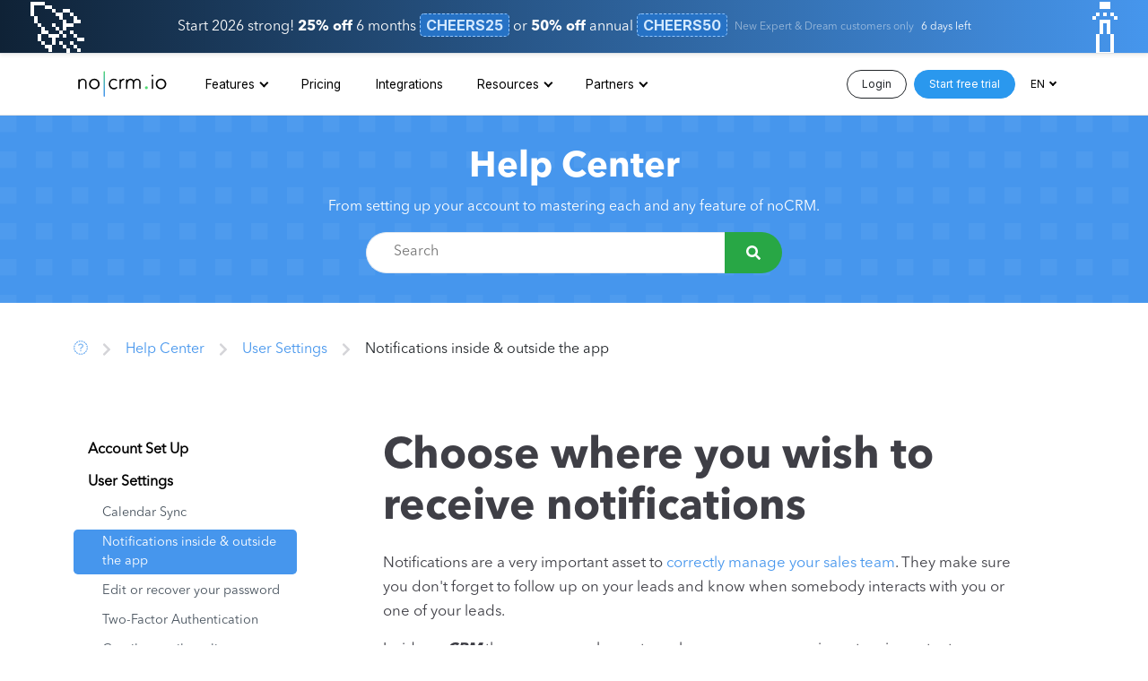

--- FILE ---
content_type: text/html; charset=utf-8
request_url: https://www.nocrm.io/help/emails-notifications-userlevel
body_size: 14832
content:
<!DOCTYPE html>
<html lang="en">
  <head>
    <!-- Google Tag Manager -->
<script>(function(w,d,s,l,i){w[l]=w[l]||[];w[l].push({'gtm.start':
new Date().getTime(),event:'gtm.js'});var f=d.getElementsByTagName(s)[0],
j=d.createElement(s),dl=l!='dataLayer'?'&l='+l:'';j.async=true;j.src=
'https://www.googletagmanager.com/gtm.js?id='+i+dl;f.parentNode.insertBefore(j,f);
})(window,document,'script','dataLayer','GTM-N3F4LPH');</script>
<!-- End Google Tag Manager -->

    <link rel="canonical" href="https://www.nocrm.io/help/emails-notifications-userlevel"></link>

<meta http-equiv="content-type" content="text/html; charset=UTF-8" />
<meta name="viewport" content="width=device-width, initial-scale=1.0">

<title>User Settings · Notifications inside &amp; outside the app</title>
<meta name="description" content="Learn about our Notification Center, how to set up phone, e-mail &amp; browser notifications ">

<link rel="icon" type="image/png" sizes="192x192"  href="https://www.nocrm.io//assets/favicon/android-icon-192x192-d1ad15a3472727d25fbc1b1d298b8375b2e1df84ae7ce08dd530faebc1c3b182.png">
<link rel="icon" type="image/png" sizes="32x32" href="https://www.nocrm.io//assets/favicon/favicon-32x32-fc66b8e2cdf96c234348c40b03e6f00e28aacd658ab2b03c3cf73ed0fdbe9d80.png">
<link rel="icon" type="image/png" sizes="96x96" href="https://www.nocrm.io//assets/favicon/favicon-96x96-6ced7dddb694ab9b772ef36cd6c67de064c9dbf857958cbd207a8a3f11c863b2.png">
<link rel="icon" type="image/png" sizes="16x16" href="https://www.nocrm.io//assets/favicon/favicon-16x16-d5fb22e01a19370277031745744613dc19ef3ae1adbcc2f48fdecf77982365b9.png">
<link rel="manifest" href="https://www.nocrm.io//assets/favicon/manifest-2023f62e376578fede4ef5a66f83d89f6fa77f2a948ceb10c95d91c2fdaf567e.json">
<meta name="msapplication-TileColor" content="#ffffff">
<meta name="msapplication-TileImage" content="https://www.nocrm.io//assets/favicon/ms-icon-144x144-24666a079a299972024d2e331578fe9ecd811998b4e69ce9f4e1f92bfa0d36d2.png">
<meta name="theme-color" content="#ffffff">

<meta name="twitter:card" content="summary_large_image">
<meta name="twitter:site" content="@noCRM">
<meta name="twitter:creator" content="@noCRM">
<meta name="twitter:url" content="https://www.nocrm.io/help/emails-notifications-userlevel">
<meta name="twitter:title" content="User Settings · Notifications inside &amp; outside the app">
<meta name="twitter:description" content="Learn about our Notification Center, how to set up phone, e-mail &amp; browser notifications ">
<meta name="twitter:image" content="https://www.nocrm.io/assets/nocrm-og-1bc3a870991546a1113df4e37a366d5f1453307f9c30bd40b8f2604efcb4884b.jpg">

<meta property="og:title" content="User Settings · Notifications inside &amp; outside the app">
<meta property="og:type" content="website">
<meta property="og:url" content="https://www.nocrm.io/help/emails-notifications-userlevel">
<meta property="og:image" content="https://www.nocrm.io/assets/nocrm-og-1bc3a870991546a1113df4e37a366d5f1453307f9c30bd40b8f2604efcb4884b.jpg">
<meta property="og:site_name" content="Lead Management Software - Simple Sales CRM | noCRM.io">
<meta property="og:description" content="Learn about our Notification Center, how to set up phone, e-mail &amp; browser notifications ">

    <link rel="alternate" hreflang="en" href="https://www.nocrm.io/help/emails-notifications-userlevel"/>
    <link rel="alternate" hreflang="de" href="https://www.nocrm.io/de/help/email-benachrichtigungen-benutzerebene"/>
    <link rel="alternate" hreflang="it" href="https://www.nocrm.io/it/help/notifiche-mail-utente"/>
    <link rel="alternate" hreflang="pt" href="https://www.nocrm.io/pt/help/notificacoes-nivel-usuario"/>
    <link rel="alternate" hreflang="es" href="https://www.nocrm.io/es/help/notificaciones-y-relatorios"/>
    <link rel="alternate" hreflang="fr" href="https://www.nocrm.io/fr/help/notifications-par-mail"/>


    <script type="application/ld+json">
  {
    "@context": "http://schema.org",
    "@type": "WebSite",
    "name": "noCRM",
    "alternateName": "noCRM.io",
    "url": "https://www.nocrm.io/",
    "sameAs" : [
      "https://www.youtube.com/c/YouDontNeedaCRM_video/videos",
      "https://twitter.com/noCRM",
      "https://www.linkedin.com/company/nocrm/"
    ]
  }
</script>
<script type="application/ld+json">
  {
    "@context" : "http://schema.org",
    "@type" : "Organization",
    "name" : "noCRM",
    "alternateName": "noCRM.io",
    "url" : "https://www.nocrm.io",
    "logo": "https://www.nocrm.io//assets/favicon/android-icon-192x192-d1ad15a3472727d25fbc1b1d298b8375b2e1df84ae7ce08dd530faebc1c3b182.png",
    "slogan": "User Settings · Notifications inside &amp; outside the app",
    "sameAs" : [
      "https://www.youtube.com/c/YouDontNeedaCRM_video/videos",
      "https://twitter.com/noCRM",
      "https://www.linkedin.com/company/nocrm/"
    ]
  }
</script>
<script type="application/ld+json">
  {
    "@context" : "http://schema.org",
    "@type": "WebApplication",
    "applicationCategory": "Lead Management",
    "name": "noCRM",
    "description": "Learn about our Notification Center, how to set up phone, e-mail &amp; browser notifications ",
    "url": "https://www.nocrm.io/",
    "browserRequirements": "Requires JavaScript. Requires HTML5.",
    "softwareVersion": "2.0.0",
    "softwareHelp": {
      "@type": "CreativeWork",
      "url": "https://www.nocrm.io/help"
    },
    "operatingSystem": "All",
    "aggregateRating": {
      "@type": "AggregateRating",
      "ratingValue": "4.6",
      "bestRating": "5",
      "worstRating": "1",
      "ratingCount": "575"
    }
  }
</script>


      
      
      <script type="application/ld+json">{"@context":"https://schema.org","@type":"BreadcrumbList","itemListElement":[{"@type":"ListItem","position":1,"name":"noCRM","item":"https:/www.nocrm.io/"},{"@type":"ListItem","position":2,"name":"Help Center","item":"https://www.nocrm.io/help"},{"@type":"ListItem","position":3,"name":"User Settings","item":"https://www.nocrm.io/help/user-settings"},{"@type":"ListItem","position":4,"name":"Notifications inside \u0026 outside the app"}]}</script>

    <link href="https://cdn.jsdelivr.net/npm/bootstrap@5.0.0-beta1/dist/css/bootstrap.min.css" rel="stylesheet" integrity="sha384-giJF6kkoqNQ00vy+HMDP7azOuL0xtbfIcaT9wjKHr8RbDVddVHyTfAAsrekwKmP1" crossorigin="anonymous">
    <script src="https://cdn.jsdelivr.net/npm/bootstrap@5.0.0-beta1/dist/js/bootstrap.bundle.min.js" integrity="sha384-ygbV9kiqUc6oa4msXn9868pTtWMgiQaeYH7/t7LECLbyPA2x65Kgf80OJFdroafW" crossorigin="anonymous"></script>
    <script src="/assets/v2/application-301a6d0afbf1d1eeec84d295c99aac5aca4159a247d30efb307c367e03fe9ba9.js"></script>
    <link rel="stylesheet" href="/assets/v2/application-ab715033918d1e5f31f7f56c56d4b8c52500f113ec073001d190a153ea73cfa7.css" />
  
    <link rel="preconnect" href="https://fonts.googleapis.com">
    <link rel="preconnect" href="https://fonts.gstatic.com" crossorigin>
    <link href="https://fonts.googleapis.com/css2?family=Poppins:wght@200;700;900&family=Inter:ital,opsz,wght@0,14..32,100..900;1,14..32,100..900&display=swap" rel="stylesheet">

    <script type="text/javascript" src="//www.googleadservices.com/pagead/conversion_async.js"></script>

    

    <!-- First promoter visitor script -->
    <script type="text/javascript">
 (function(){var t=document.createElement("script");t.type="text/javascript",t.async=!0,t.src='https://cdn.firstpromoter.com/fprom.js',t.onload=t.onreadystatechange=function(){var t=this.readyState;if(!t||"complete"==t||"loaded"==t)try{$FPROM.init("z6z9wn1g",".nocrm.io")}catch(t){}};var e=document.getElementsByTagName("script")[0];e.parentNode.insertBefore(t,e)})();</script>

  </head>
  <body>
    <!-- Google Tag Manager (noscript) -->
    <noscript><iframe src="https://www.googletagmanager.com/ns.html?id=GTM-N3F4LPH" height="0" width="0" style="display:none;visibility:hidden"></iframe></noscript>
    <!-- End Google Tag Manager (noscript) -->

    
<div class="sticky-top">
  
  
  <div class="position-relative overflow-hidden text-center text-white p-3 shadow-sm border-bottom d-flex flex-column flex-lg-row align-items-center justify-content-center" style="z-index: 9999999; background: linear-gradient(to right, #0f2236 0%, #4696ed 100%)">
  <span class="d-none d-lg-block position-absolute top-0 left-0" style="font-size: 4em !important; margin: -10px 0 0 30px;">️🚀</span>
  <span class="d-none d-lg-block position-absolute top-0 right-0" style="font-size: 4em !important; margin: -10px 30px 0 0;">️🍾</span>
  <span style="line-height: 25px;">Start 2026 strong! <b>25% off</b> 6 months <span class='promo-code'>CHEERS25</span> or <b>50% off</b> annual <span class='promo-code'>CHEERS50</span></span>
  <span class="fs-8 opacity-50 ms-2 my-1">New Expert & Dream customers only</span>
  <span class="ms-2 fs-8">6 days left</span>
</div>


    <nav class="navbar navbar-expand-lg navbar-light nav " data-color-theme="primary">
      <div class="container">
        <a href="/" class="brand">
          <img alt="noCRM.io, by You Don't Need a CRM!" class="mw-100 h-auto" src="/assets/logo-8de229637ec367cc87324923637550c6d221184a576730faa3f9aa06208e8395.svg" />
        </a>
        <button class="navbar-toggler" type="button" data-bs-toggle="collapse" data-bs-target="#navbarSupportedContent" aria-controls="navbarSupportedContent" aria-expanded="false" aria-label="Toggle navigation">
          <span class="navbar-toggler-icon"></span>
        </button>

        <div class="collapse navbar-collapse" id="navbarSupportedContent">
          <div class="d-flex w-100">
            <div class="navbar-nav me-auto ms-4" id="menu">
                <li class="nav-item dropdown">
                  <a href="#" class="dropdown-toggle nav-link" data-bs-toggle="dropdown">Features</a>
                  <div class="dropdown-menu mega-menu anim-fade-in">
  <div class="abbreviated-content d-block d-lg-none">
    <div>
      <a class="d-flex align-items-start " href="/use-cases/solopreneur-crm">
        <i class="far fa-user text-blue-600 me-3 mt fa-fw"></i>
        <div class="mb-2">
          <p class="text-blue-600 demi mb-0">Solopreneur</p>
          <p class="text-gray-500 fs-7">Explore why noCRM is the go-to CRM for solopreneurs.</p>
        </div>
</a>      <a class="d-flex align-items-start " href="/use-cases/b2b-sales-crm">
        <i class="far fa-briefcase text-blue-600 me-3 mt fa-fw"></i>
        <div class="mb-2">
          <p class="text-blue-600 demi mb-0">B2B Services</p>
          <p class="text-gray-500 fs-7">Scale your B2B service sales with noCRM</p>
        </div>
</a>      <a class="d-flex align-items-start " href="/use-cases/telemarketing-crm">
        <i class="far fa-phone-alt text-blue-600 me-3 mt fa-fw"></i>
        <div class="mb-2">
          <p class="text-blue-600 demi mb-0">Telesales</p>
          <p class="text-gray-500 fs-7">Learn how noCRM is optimized & designed for telesales teams.</p>
        </div>
</a>      <a class="d-flex align-items-start " href="/use-cases/lead-generation-agency-crm">
        <i class="far fa-bullhorn text-blue-600 me-3 mt fa-fw"></i>
        <div class="mb-2">
          <p class="text-blue-600 demi mb-0">Lead Gen Agency</p>
          <p class="text-gray-500 fs-7">Elevate Your Lead gen business and client success with noCRM.</p>
        </div>
</a>      <a class="d-flex align-items-start " href="/use-cases/real-estate-crm">
        <i class="far fa-home text-blue-600 me-3 mt fa-fw"></i>
        <div class="mb-2">
          <p class="text-blue-600 demi mb-0">CRM for real estate companies</p>
          <p class="text-gray-500 fs-7">Grow Your Real Estate Business with noCRM.</p>
        </div>
</a>      <a class="d-flex align-items-start " href="/use-cases/b2c-crm">
        <i class="far fa-briefcase text-blue-600 me-3 mt fa-fw"></i>
        <div class="mb-2">
          <p class="text-blue-600 demi mb-0">CRM for B2C businesses</p>
          <p class="text-gray-500 fs-7">Learn why B2C service businesses love noCRM.</p>
        </div>
</a>      <a class="d-flex align-items-start " href="/use-cases/consulting-crm">
        <i class="far fa-handshake text-blue-600 me-3 mt fa-fw"></i>
        <div class="mb-2">
          <p class="text-blue-600 demi mb-0">CRM for consultants & coaches</p>
          <p class="text-gray-500 fs-7">Learn why consultants & coaches love noCRM.</p>
        </div>
</a>      <a class="d-flex align-items-start " href="/use-cases/crm-for-small-business">
        <i class="far fa-rocket-launch text-blue-600 me-3 mt fa-fw"></i>
        <div class="mb-2">
          <p class="text-blue-600 demi mb-0">CRM for Small Business</p>
          <p class="text-gray-500 fs-7">Organize leads, automate follow-ups, and close more deals.</p>
        </div>
</a>      <a class="d-flex align-items-start " href="/use-cases/solar-crm">
        <i class="far fa-solar-panel text-blue-600 me-3 mt fa-fw"></i>
        <div class="mb-2">
          <p class="text-blue-600 demi mb-0">CRM for solar & energy business</p>
          <p class="text-gray-500 fs-7">Maximize Your Solar & Energy Outbound Sales Efficiency.</p>
        </div>
</a>      <a class="d-flex align-items-start " href="/use-cases/crm-for-manufacturers">
        <i class="far fa-industry text-blue-600 me-3 mt fa-fw"></i>
        <div class="mb-2">
          <p class="text-blue-600 demi mb-0">CRM for manufacturing businesses</p>
          <p class="text-gray-500 fs-7">Optimize Your B2B Product Sales with noCRM.</p>
        </div>
</a>      <a class="d-flex align-items-start " href="/use-cases/insurance-crm">
        <i class="far fa-hands-heart text-blue-600 me-3 mt fa-fw"></i>
        <div class="mb-2">
          <p class="text-blue-600 demi mb-0">CRM for insurance agents</p>
          <p class="text-gray-500 fs-7">Why Insurance Agents Love noCRM.</p>
        </div>
</a>      <a class="d-flex align-items-start " href="/use-cases/marketing-agency-crm">
        <i class="far fa-bullhorn text-blue-600 me-3 mt fa-fw"></i>
        <div class="mb-2">
          <p class="text-blue-600 demi mb-0">CRM for marketing agencies</p>
          <p class="text-gray-500 fs-7">Elevate Your Agency's Sales Strategy with noCRM.</p>
        </div>
</a>      <a class="d-flex align-items-start " href="/use-cases/recruitment-agency-crm">
        <i class="far fa-user-check text-blue-600 me-3 mt fa-fw"></i>
        <div class="mb-2">
          <p class="text-blue-600 demi mb-0">CRM for recruitment agencies</p>
          <p class="text-gray-500 fs-7">Supercharge Recruitment Efforts with noCRM.</p>
        </div>
</a>    </div>
  </div>
  <div class="container px-2 full-content d-none d-lg-block">
    <div class="row no-gutters">
      <div class="col-3">
        <p class="bold fs-7 d-none d-lg-block">Features</p>
        <a class="d-flex align-items-start " href="/features">
          <i class="far fa-user text-blue-600 me-3 mt fa-fw"></i>
          <div class="mb-2">
            <p class="text-blue-600 demi mb-0">All features</p>
            <p class="text-gray-500 fs-7">Discover all features noCRM offers to elevate your sales performance.</p>
          </div>
</a>      </div>
      
      <div class="col-9">
        <p class="bold fs-7 d-none d-lg-block">Use Cases</p>
        <div class="row">
          <div class="col-4">
            <a class="d-flex align-items-start " href="/use-cases/solopreneur-crm">
              <i class="far fa-user text-blue-600 me-3 mt fa-fw"></i>
              <div class="mb-2">
                <p class="text-blue-600 demi mb-0">Solopreneur</p>
                <p class="text-gray-500 fs-7">Explore why noCRM is the go-to CRM for solopreneurs.</p>
              </div>
</a>          </div>
          <div class="col-4">
            <a class="d-flex align-items-start " href="/use-cases/whatsapp-crm">
              <i class="far fa-comments-alt text-blue-600 me-3 mt fa-fw"></i>
              <div class="mb-2">
                <p class="text-blue-600 demi mb-0">WhatsApp CRM</p>
                <p class="text-gray-500 fs-7">Supercharge Your Sales with noCRM + WhatsApp</p>
              </div>
</a>          </div>
          <div class="col-4">
            <a class="d-flex align-items-start " href="/use-cases/lead-generation-agency-crm">
              <i class="far fa-bullhorn text-blue-600 me-3 mt fa-fw"></i>
              <div class="mb-2">
                <p class="text-blue-600 demi mb-0">Lead Gen Agency</p>
                <p class="text-gray-500 fs-7">Elevate Your Lead gen business and client success with noCRM.</p>
              </div>
</a>          </div>
        </div>
        <div class="row">
          <div class="col-4">
            <a class="d-flex align-items-start " href="/use-cases/telemarketing-crm">
              <i class="far fa-phone-alt text-blue-600 me-3 mt fa-fw"></i>
              <div class="mb-2">
                <p class="text-blue-600 demi mb-0">Telesales</p>
                <p class="text-gray-500 fs-7">Learn how noCRM is optimized & designed for telesales teams.</p>
              </div>
</a>          </div>
          <div class="col-4">
            <a class="d-flex align-items-start " href="/use-cases/crm-for-small-business">
              <i class="far fa-rocket-launch text-blue-600 me-3 mt fa-fw"></i>
              <div class="mb-2">
                <p class="text-blue-600 demi mb-0">CRM for Small Business</p>
                <p class="text-gray-500 fs-7">Organize leads, automate follow-ups, and close more deals.</p>
              </div>
</a>          </div>
          <div class="col-4">
            <a class="d-flex align-items-start" id="see-more-use-cases" href="#">
              <i class="fas fa-plus text-blue-600 me-3 mt fa-fw"></i>
              <div class="mb-2">
                <p class="text-blue-600 demi mb-0">See more</p>
              </div>
</a>          </div>
          <div class="col-4 d-none more-use-cases">
            <a class="d-flex align-items-start " href="/use-cases/real-estate-crm">
              <i class="far fa-home text-blue-600 me-3 mt fa-fw"></i>
              <div class="mb-2">
                <p class="text-blue-600 demi mb-0">Real estate companies</p>
                <p class="text-gray-500 fs-7">Grow Your Real Estate Business with noCRM.</p>
              </div>
</a>          </div>
        </div>
        <div class="row d-none more-use-cases">
          <div class="col-4">
            <a class="d-flex align-items-start " href="/use-cases/b2b-sales-crm">
              <i class="far fa-briefcase text-blue-600 me-3 mt fa-fw"></i>
              <div class="mb-2">
                <p class="text-blue-600 demi mb-0">B2B Services</p>
                <p class="text-gray-500 fs-7">Scale your B2B service sales with noCRM</p>
              </div>
</a>          </div>
          <div class="col-4">
            <a class="d-flex align-items-start " href="/use-cases/b2c-crm">
              <i class="far fa-briefcase text-blue-600 me-3 mt fa-fw"></i>
              <div class="mb-2">
                <p class="text-blue-600 demi mb-0">B2C businesses</p>
                <p class="text-gray-500 fs-7">Learn why B2C service businesses love noCRM.</p>
              </div>
</a>          </div>
          <div class="col-4">
            <a class="d-flex align-items-start " href="/use-cases/consulting-crm">
              <i class="far fa-handshake text-blue-600 me-3 mt fa-fw"></i>
              <div class="mb-2">
                <p class="text-blue-600 demi mb-0">Consultants & coaches</p>
                <p class="text-gray-500 fs-7">Learn why consultants & coaches love noCRM.</p>
              </div>
</a>          </div>
        </div>
        <div class="row d-none more-use-cases">
          <div class="col-4">
            <a class="d-flex align-items-start " href="/use-cases/crm-for-manufacturers">
              <i class="far fa-industry text-blue-600 me-3 mt fa-fw"></i>
              <div class="mb-2">
                <p class="text-blue-600 demi mb-0">Manufacturing businesses</p>
                <p class="text-gray-500 fs-7">Optimize Your B2B Product Sales with noCRM.</p>
              </div>
</a>          </div>
          <div class="col-4">
            <a class="d-flex align-items-start " href="/use-cases/insurance-crm">
              <i class="far fa-hands-heart text-blue-600 me-3 mt fa-fw"></i>
              <div class="mb-2">
                <p class="text-blue-600 demi mb-0">Insurance agents</p>
                <p class="text-gray-500 fs-7">Why Insurance Agents Love noCRM.</p>
              </div>
</a>          </div>
          <div class="col-4">
            <a class="d-flex align-items-start " href="/use-cases/marketing-agency-crm">
              <i class="far fa-bullhorn text-blue-600 me-3 mt fa-fw"></i>
              <div class="mb-2">
                <p class="text-blue-600 demi mb-0">Marketing agencies</p>
                <p class="text-gray-500 fs-7">Elevate Your Agency's Sales Strategy with noCRM.</p>
              </div>
</a>          </div>
        </div>
        <div class="row d-none more-use-cases">
          <div class="col-4">
            <a class="d-flex align-items-start " href="/use-cases/recruitment-agency-crm">
              <i class="far fa-user-check text-blue-600 me-3 mt fa-fw"></i>
              <div class="mb-2">
                <p class="text-blue-600 demi mb-0">Recruitment agencies</p>
                <p class="text-gray-500 fs-7">Supercharge Recruitment Efforts with noCRM.</p>
              </div>
</a>          </div>
        </div>
      </div>
    </div>
  </div>
</div>

                </li>
              <li class="nav-item ">
                <a href="/pricing" class="nav-link">Pricing</a>
              </li>
              <li class="nav-item ">
                <a href="/integrations" class="nav-link">Integrations</a>
              </li>
              <li class="nav-item dropdown ">
                <a href="#" class="dropdown-toggle nav-link" data-bs-toggle="dropdown">Resources</a>
                <div class="dropdown-menu mega-menu anim-fade-in">
  <div class="abbreviated-content d-block d-lg-none">
    <div>
      <a class="d-flex align-items-start " href="/help">
        <i class="far fa-question-circle text-blue-600 me-3 mt fa-fw"></i>
        <div class="mb-2">
          <p class="text-blue-600 demi mb-0">Help center</p>
          <p class="text-gray-500 fs-7">Find detailed information on every feature of noCRM.</p>
        </div>
</a>      <a class="d-flex align-items-start " href="/academy">
        <i class="far fa-graduation-cap text-blue-600 me-3 mt fa-fw"></i>
        <div class="mb-2">
          <p class="text-blue-600 demi mb-0">Sales Academy</p>
          <p class="text-gray-500 fs-7">Get better at selling with our easy-fo-follow sales guides.</p>
        </div>
</a>      <a class="d-flex align-items-start " href="/no-code-academy">
        <i class="far fa-puzzle-piece text-blue-600 me-3 mt fa-fw"></i>
        <div class="mb-2">
          <p class="text-blue-600 demi mb-0">No-code Academy</p>
          <p class="text-gray-500 fs-7">Discover the world of no-code and how it can boost your sales.</p>
        </div>
</a>      <a class="d-flex align-items-start " href="/videos">
        <i class="far fa-play-circle text-blue-600 me-3 mt fa-fw"></i>
        <div class="mb-2">
          <p class="text-blue-600 demi mb-0">Video center</p>
          <p class="text-gray-500 fs-7">Watch our tutorials on how to use noCRM and how to become a better sales person.</p>
        </div>
</a>      <a class="d-flex align-items-start " href="/webinars">
        <i class="far fa-camera-movie text-blue-600 me-3 mt fa-fw"></i>
        <div class="mb-2">
          <p class="text-blue-600 demi mb-0">Onboarding Webinars</p>
          <p class="text-gray-500 fs-7">Re-watch our onboarding webinars or register for one of our live demos.</p>
        </div>
</a>      <a class="d-flex align-items-start" href="/blog">
        <i class="far fa-book-open text-blue-600 me-3 mt fa-fw"></i>
        <div class="mb-2">
          <p class="text-blue-600 demi mb-0">Blog</p>
          <p class="text-gray-500 fs-7">Read our articles on everything sales-related.</p>
        </div>
</a>    </div>
  </div>
  <div class="container px-2 full-content d-none d-lg-block">
    <div class="row no-gutters">
      <div class="col-3">
        <p class="bold fs-7">Getting Started</p>
        <ul class="list-unstyled">
          <a class="p-3 mb-3 border border-primary rounded rounded-l d-flex align-items-start " href="/webinars#onboarding-webinars">
            <i class="far fa-camera-movie text-blue-600 me-3 mt fa-fw"></i>
            <div>
              <p class="text-blue-600 demi mb-0">Onboarding Webinars</p>
              <p class="text-gray-500 fs-7 mb-0">Re-watch our onboarding webinars or register for one of our live demos.</p>
            </div>
</a>
          <a class="px-3 py-2 d-flex align-items-start " href="/guide/getting-started-as-an-admin">
            <i class="far fa-user-crown text-blue-600 me-3 mt fa-fw"></i>
            <div>
              <p class="text-blue-600 demi mb-0">Admin onboarding guide</p>
              <p class="text-gray-500 fs-7 mb-0">Learn how to set up your account as an admin.</p>
            </div>
</a>
          <a class="px-3 py-2 d-flex align-items-start " href="/guide/getting-started-as-a-user">
            <i class="far fa-user text-blue-600 me-3 mt fa-fw"></i>
            <div>
              <p class="text-blue-600 demi mb-0">User onboarding guide</p>
              <p class="text-gray-500 fs-7 mb-0">Learn how to start using noCRM as a user.</p>
            </div>
</a>
          <a class="px-3 py-2 d-flex align-items-start " href="https://www.nocrm.io/partner_program/directory">
            <i class="far fa-rocket-launch text-blue-600 me-3 mt fa-fw"></i>
            <div>
              <p class="text-blue-600 demi mb-0">Premium Onboarding</p>
              <p class="text-gray-500 fs-7 mb-0">Find one of our certified premium partners for tailored onboarding.</p>
            </div>
</a>        </ul>
      </div>
      <div class="col-3">
        <p class="bold fs-7">Using noCRM</p>
        <ul class="list-unstyled">
          <a class="p-3 mb-3 border border-primary rounded-l d-flex align-items-start " href="/help">
            <i class="far fa-question-circle text-blue-600 me-3 mt fa-fw"></i>
            <div>
              <p class="text-blue-600 demi mb-0">Help center</p>
              <p class="text-gray-500 fs-7 mb-0">Find detailed information on every feature of noCRM.</p>
            </div>
</a>
          <a class="px-3 py-2 d-flex align-items-start " href="/videos">
            <i class="far fa-play-circle text-blue-600 me-3 mt fa-fw"></i>
            <div>
              <p class="text-blue-600 demi mb-0">Video center</p>
              <p class="text-gray-500 fs-7 mb-0">Watch our tutorials on how to use noCRM and how to become a better sales person.</p>
            </div>
</a>
          <a class="px-3 py-2 d-flex align-items-start " href="/webinars#sales-webinars">
            <i class="far fa-presentation text-blue-600 me-3 mt fa-fw"></i>
            <div>
              <p class="text-blue-600 demi mb-0">Sales Webinars</p>
              <p class="text-gray-500 fs-7 mb-0">Re-watch our sales webinars to up your sales game.</p>
            </div>
</a>        </ul>
      </div>
      <div class="col-3">
        <p class="bold fs-7">Sales Resources</p>
        <ul class="list-unstyled">
          <a class="p-3 mb-3 border border-primary rounded-l d-flex align-items-start " href="/academy">
            <i class="far fa-graduation-cap text-blue-600 me-3 mt fa-fw"></i>
            <div>
              <p class="text-blue-600 demi mb-0">Sales Academy</p>
              <p class="text-gray-500 fs-7 mb-0">Get better at selling with our easy-fo-follow sales guides.</p>
            </div>
</a>
          <a class="px-3 py-2 d-flex align-items-start" href="/blog">
            <i class="far fa-book-open text-blue-600 me-3 mt fa-fw"></i>
            <div>
              <p class="text-blue-600 demi mb-0">Blog</p>
              <p class="text-gray-500 fs-7 mb-0">Read our articles on everything sales-related.</p>
            </div>
</a>
          <a class="px-3 py-2 d-flex align-items-start" href="/sales-tools/free-sales-script-generator">
            <i class="far fa-clipboard-list-check text-blue-600 me-3 mt fa-fw"></i>
            <div>
              <p class="text-blue-600 demi mb-0">Sales Script Generator</p>
              <p class="text-gray-500 fs-7 mb-0">Create free sales scripts for your sales calls.</p>
            </div>
</a>
          <a class="px-3 py-2 d-flex align-items-start " href="/resource/sales-expert-directory">
            <i class="far fa-search-dollar text-blue-600 me-3 mt fa-fw"></i>
            <div>
              <p class="text-blue-600 demi mb-0">Sales directory</p>
              <p class="text-gray-500 fs-7 mb-0">Find the right sales expert to improve your sales strategy.</p>
            </div>
</a>        </ul>
      </div>
      <div class="col-3">
        <p class="bold fs-7">No-Code Resources</p>
        <ul class="list-unstyled">
          <a class="p-3 mb-3 border border-primary rounded-l d-flex align-items-start " href="/no-code-academy">
            <i class="far fa-puzzle-piece text-blue-600 me-3 mt fa-fw"></i>
            <div>
              <p class="text-blue-600 demi mb-0">No-code Academy</p>
              <p class="text-gray-500 fs-7 mb-0">Discover the world of no-code and how it can boost your sales.</p>
            </div>
</a>
          <a class="px-3 py-2 d-flex align-items-start " href="/resource/no-code-community-directory">
            <i class="far fa-chalkboard-teacher text-blue-600 me-3 mt fa-fw"></i>
            <div>
              <p class="text-blue-600 demi mb-0">No-code Community</p>
              <p class="text-gray-500 fs-7 mb-0">Explore our resources, consultants, tutorials, and experts, to automate your processes with ease.</p>
            </div>
</a>        </ul>
      </div>
    </div>
  </div>
</div>

              </li>
              <li class="nav-item dropdown ">
                <a href="#" class="dropdown-toggle nav-link" data-bs-toggle="dropdown">Partners</a>
                <div class="dropdown-menu dropdown-menu-end anim-fade-in min-w-xs">
  <p class="bold fs-7 d-none d-lg-block">Partners</p>
  <div>
    <a class="d-flex align-items-start " href="https://www.nocrm.io/partner_program/directory">
      <i class="far fa-search-dollar text-blue-600 me-3 mt fa-fw"></i>
      <div class="mb-2">
        <p class="text-blue-600 demi mb-0">Official partner directory</p>
        <p class="text-gray-500 fs-7">Get help from one of our official certified partners, consultants or lead generation agencies.</p>
      </div>
</a>
    <a class="d-flex align-items-start " href="/partner_program">
      <i class="far fa-badge-check text-blue-600 me-3 mt fa-fw"></i>
      <div class="mb-2">
        <p class="text-blue-600 demi mb-0">Become a Partner</p>
        <p class="text-gray-500 fs-7">Join one of our partner programs to earn commissions and gain visibility.</p>
      </div>
</a>
    <a class="d-flex align-items-start " href="/saas-partnerships">
      <i class="far fa-cloud text-blue-600 me-3 mt fa-fw"></i>
      <div class="mb-2">
        <p class="text-blue-600 demi mb-0">SaaS Partnerships</p>
        <p class="text-gray-500 fs-7">Integrate your solution with noCRM and join our successful community of integrations.</p>
      </div>
</a>  </div>
</div>

              </li>
            </div>
            <div class="ml-auto d-none d-lg-flex align-items-center">
              <a href="https://nocrm.io/which_host" data-ga="login" draggable="false" class="btn btn-sm btn-outline-dark rounded rounded-pill ms-2">Login</a>
              
<a href="https://register.nocrm.io/?lang=en&amp;cc=US&amp;edition=dreamteam&amp;registered_from=%2Fhelp%2Femails-notifications-userlevel&amp;site_version=internal&amp;first_seen_from=&amp;first_seen_on=%2Fhelp%2Femails-notifications-userlevel&amp;fp_tracking=&amp;gclid=" class="d-none d-sm-inline-block btn btn-sm btn-primary rounded rounded-pill ms-2" data-ga=cta>Start free trial</a>
  <button type="button" class="d-sm-none btn btn-sm btn-primary rounded rounded-pill ms-2" data-bs-toggle="modal" data-bs-target="#free-trial" data-url="https://register.nocrm.io/?lang=en&amp;cc=US&amp;edition=dreamteam&amp;registered_from=%2Fhelp%2Femails-notifications-userlevel&amp;site_version=internal&amp;first_seen_from=&amp;first_seen_on=%2Fhelp%2Femails-notifications-userlevel&amp;fp_tracking=&amp;gclid=" data-backdrop="true" data-ga=&#39;cta&#39;>
    Start free trial
  </button>

              <div class="dropdown" id="lang">
                <a class="dropdown-toggle btn-sm btn btn-link text-black" data-bs-toggle="dropdown" href="#" draggable="false">EN</a>
                <div class="dropdown-menu anim-fade-in dropdown-menu-end pb-4" role="menu" aria-labelledby="dLabel">
                  <p class="bold fs-7">Languages</p>
                  <ul>
                        
                        <a class="d-block text-nowrap my-1" href="/fr/help/notifications-par-mail">Français</a>
                        <a class="d-block text-nowrap my-1" href="/es/help/notificaciones-y-relatorios">Español</a>
                        <a class="d-block text-nowrap my-1" href="/pt/help/notificacoes-nivel-usuario">Português (Brasil)</a>
                        <a class="d-block text-nowrap my-1" href="/it/help/notifiche-mail-utente">Italiano</a>
                        <a class="d-block text-nowrap my-1" href="/de/help/email-benachrichtigungen-benutzerebene">Deutsch</a>
                  </ul>
                </div>
              </div>

            </div>
          </div>
        </div>
      </div>
    </nav>
</div>



     
    
    <div class="search-header border-top">
  <div class="container text-center">
    <div>
      <p class="rel h1">
        <a href="/help">Help Center</a>
      </p>
        <p>From setting up your account to mastering each and any feature of noCRM.</p>
    </div>
    <div class="search-box-wrapper">
  <form id="search" action="/search" accept-charset="UTF-8" method="get">
    
    <input type="hidden" name="lang" id="lang" value="en" autocomplete="off" />
    <div class="search-box input-append"
         data-translations="{&quot;help&quot;:&quot;Help Center&quot;,&quot;academy&quot;:&quot;Sales Academy&quot;,&quot;video&quot;:&quot;Video Center&quot;,&quot;integrations&quot;:&quot;Integrations&quot;,&quot;no_code&quot;:&quot;No-code Academy&quot;}"
    >
      <input type="text" name="q" id="q" placeholder="Search" autocomplete="off" /><button type="submit" class="px-4 d-inline-flex align-items-center" aria-label="Search" ><i class="fa fa fa-search"></i></button>
    </div>
</form></div>

<script>
  autocomplete('#search input', function(item) {
    if (item['url']) {
      window.location.href = item['url'];
    }
  });
</script>
  </div>
</div>


<div class="py-4">
  <div class="container container-min">

      <ul class="breadcrumb">
        <li>
          <a href="/">
            <i class="fas fa-home"></i>
</a>          <i class="fas fa-chevron-right mx-3"></i>
        </li>
        <li><a href="/help">Help Center</a> <i class="fas fa-chevron-right mx-3"></i></li>
          <li><a href="/help/user-settings">User Settings</a> <i class="fas fa-chevron-right mx-3"></i></li>
        <li class="active">Notifications inside &amp; outside the app</li>
      </ul>

      <div class="row mt-5">
        <div class="col-12 col-lg-3 pe-lg-4 pe-xxl-5">
          <ul class="nav-tabs nav-stacked ps-0">
              <li>
                <a class="d-block main-page fw-bold mt-1 " href="/help/account-settings">
                  Account Set Up
</a>              </li>
              <li>
                <a class="d-block main-page fw-bold mt-1 " href="/help/user-settings">
                  User Settings
</a>              </li>
                  <li>
                    <a class="mt-1  sub-page m-0" href="/help/tutorial-calendar-sync">
                      Calendar Sync
</a>                  </li>
                  <li>
                    <a class="mt-1 active sub-page m-0" href="/help/emails-notifications-userlevel">
                      Notifications inside &amp; outside the app
</a>                  </li>
                  <li>
                    <a class="mt-1  sub-page m-0" href="/help/password-change-nocrm">
                      Edit or recover your password
</a>                  </li>
                  <li>
                    <a class="mt-1  sub-page m-0" href="/help/two-factor-authentication">
                      Two-Factor Authentication
</a>                  </li>
                  <li>
                    <a class="mt-1  sub-page m-0" href="/help/setting-gmail-as-default-mail-browser">
                      Gmail as mail-to client 
</a>                  </li>
                  <li>
                    <a class="mt-1  sub-page m-0" href="/help/homepages-options">
                      Account&#39;s Home Page
</a>                  </li>
              <li>
                <a class="d-block main-page fw-bold mt-1 " href="/help/email-management">
                  Email Management
</a>              </li>
              <li>
                <a class="d-block main-page fw-bold mt-1 " href="/help/create-new-leads">
                  Lead Creation Mechanisms
</a>              </li>
              <li>
                <a class="d-block main-page fw-bold mt-1 " href="/help/lead-properties">
                  Lead Properties
</a>              </li>
              <li>
                <a class="d-block main-page fw-bold mt-1 " href="/help/managing-your-leads">
                  Lead Management 
</a>              </li>
              <li>
                <a class="d-block main-page fw-bold mt-1 " href="/help/call-campaigns">
                  Call Campaigns
</a>              </li>
              <li>
                <a class="d-block main-page fw-bold mt-1 " href="/help/quotes-and-invoices">
                  Quotes and Invoices
</a>              </li>
              <li>
                <a class="d-block main-page fw-bold mt-1 " href="/help/prospecting-lists-cold-calling">
                  Prospect Management
</a>              </li>
              <li>
                <a class="d-block main-page fw-bold mt-1 " href="/help/client-management">
                  Clients Management
</a>              </li>
              <li>
                <a class="d-block main-page fw-bold mt-1 " href="/help/automate-workflows-and-actions-in-app">
                  Workflow Automation
</a>              </li>
              <li>
                <a class="d-block main-page fw-bold mt-1 " href="/help/analyze-sales">
                  Statistics &amp; Reporting
</a>              </li>
              <li>
                <a class="d-block main-page fw-bold mt-1 " href="/help/data-management">
                  Data Management
</a>              </li>
              <li>
                <a class="d-block main-page fw-bold mt-1 " href="/help/integrations">
                  Integrations
</a>              </li>
              <li>
                <a class="d-block main-page fw-bold mt-1 " href="/help/mobile">
                  Mobile App
</a>              </li>
              <li>
                <a class="d-block main-page fw-bold mt-1 " href="/help/nocrm-referral-program">
                  Referral Program
</a>              </li>
          </ul>
        </div>
        <div class="col-12 col-lg-9 ps-lg-4 ps-xxl-5">
          <div class="help-box px-lg-5 px-3">
            <article class="readable">
              <h1>Choose where you wish to receive notifications</h1>
              <p>Notifications are a very important asset to <a href="/academy/how-to-manage-your-sales-team-efficiently">correctly manage your sales team</a>. They make sure you don&#39;t forget to follow up on your leads and know when somebody interacts with you or one of your leads.</p>

<p>Inside <strong><em>noCRM</em></strong> there are several ways to make sure you never miss out on important information and reminders.</p>

<h2>1. The Notification Center</h2>

<p>You will find the Notification Center in your <strong><em>Settings</em></strong> that will appear mousing over your name in the upper right corner of your noCRM account.</p>

<ul>
<li>A reminder wakes up</li>
<li>Someone comments on a lead or post-sales task that belong to you </li>
<li>Someone commented on a lead or post-sales task you are related to </li>
<li>Someone <a href="/help/assign-leads">assigns you a new lead</a></li>
<li><a href="/help/email-tracking">Someone opens or clicks on an email you sent</a></li>
</ul>

<p>You can mark your notifications as read at all times. If you don&#39;t see it inside the app, 5 min later you will receive an e-mail notification with the information.</p>

<p>If you have too many notifications, you can open the Notifications Page, from the 🔔  icon in order to filter those you wish to see as shown in the image below.</p>

<p><notice>Notifications stay in the notification center 🔔 for 30 days.</notice></p>

<p><img loading='lazy' src="https://ydncrm-www.s3.amazonaws.com/V2/Help%20Center%20V2/NotificationsPage.png" alt=""></p>

<p><mark>⚠️ You may not be able to @mention a user because they don’t have the rights to access the item you are commenting. To give them the rights and be able to mention them, go in the Admin panel &gt; <a href="/help/privacy">Roles and privacy settings</a> of your noCRM account.</mark></p>

<h2>2. Notifications outside the app</h2>

<p>Every user can define the notifications they wish to receive also outside the app: either by e-mail, on their phone, or directly on their browser. How?</p>

<p>Go to your User Settings, and you&#39;ll be able to set up the notifications you wish. Such as: </p>

<ul>
<li>The frequency of your &quot;business digest&quot;,</li>
<li>The frequency of your &quot;admin digest&quot;, if you are an admin of course.</li>
</ul>

<p>Let&#39;s have a closer look: </p>

<h3>By e-mail, on your phone or <strong>directly on your browser</strong></h3>

<p>Define notifications by e-mail, on your phone, or directly on your browser, such as: </p>

<ul>
<li><a href="/academy/business-mail-digest">The morning Briefing</a>: know exactly what you need to manage during the day</li>
<li>An alert 15 minutes before the scheduled reminder</li>
<li>An alert when someone comments on your leads</li>
<li>An alert when someone assigns you a lead</li>
<li>An alert when someone assigns you several leads at once </li>
<li>An alert when someone assigns you a post-sales process or a single post-sales task</li>
<li>An alert when someone writes a comment on a lead that belongs to you or that you&#39;ve commented on</li>
<li>An alert when someone assigns you a prospecting list</li>
<li>An alert when a prospect or a lead sent you an e-mail</li>
<li>An alert when a prospect or a lead opened or clicked on a link from an e-mail you sent</li>
</ul>

<p><img loading='lazy' src="https://ydncrm-www.s3.amazonaws.com/V2/Help%20Center%20V2/Notifications.png" alt=""></p>

<h3>Specificities regarding Browser Notifications</h3>

<p><img loading='lazy' src="https://ydncrm-www.s3.amazonaws.com/V2/Help%20Center%20V2/uh1h6.png" alt=""></p>

<ul>
<li>Browser notifications are only available for Chrome, Firefox, Opera, and all browsers built on Chrome</li>
<li>Browser notifications do not work on IE11and Safari (!)</li>
<li>You&#39;ll need to activate them manually, directly from your user preferences, or when you set a reminder for the next action (Standby)</li>
<li>If you log into your account from a different computer or browser, you&#39;ll have to accept browser notifications again</li>
</ul>

            </article>
          </div>
          
        </div>
      </div>
  </div>
</div>


  <div class="cta-promo bg-white">
    <div class="container mx-auto pt-5">
      <div class="cta-promo-content bg-blue row overflow-hidden">
        <div class="cta-promo-img col-12 col-lg-6 col-xl-5 order-2 rel">
          <img class="d-block mx-auto" alt="noCRM pipeline" src="/assets/screenshots_source/minimalMacbook-725a92ec76a3abb86b4df3db57457c7be78bfd405f80f18a831f634b37188f8f.png" />
        </div>
        <div class="cta-promo-text col-12 col-lg-6 col-xl-7 order-1 p-5 d-flex align-items-center">
          <div class="text-white">
            <h2 class="fs-1 bold">
              <span class="block">noCRM.io</span>
            </h2>
            <p class="mt-4 opacity-75">An incredibly simple and efficient web based software to help your sales teamstrack to <b>track and close their deals </b> without spending hours filling out forms.</p>
            
<a href="https://register.nocrm.io/?lang=en&amp;cc=US&amp;edition=dreamteam&amp;registered_from=%2Fhelp%2Femails-notifications-userlevel&amp;site_version=internal&amp;first_seen_from=&amp;first_seen_on=%2Fhelp%2Femails-notifications-userlevel&amp;fp_tracking=&amp;gclid=" class="d-none d-sm-inline-block btn btn-lg btn-success btn-bordered rounded-pill flex-shrink-0 mt-4 mb-0" data-ga=cta>Start your free trial</a>
  <button type="button" class="d-sm-none btn btn-lg btn-success btn-bordered rounded-pill flex-shrink-0 mt-4 mb-0" data-bs-toggle="modal" data-bs-target="#free-trial" data-url="https://register.nocrm.io/?lang=en&amp;cc=US&amp;edition=dreamteam&amp;registered_from=%2Fhelp%2Femails-notifications-userlevel&amp;site_version=internal&amp;first_seen_from=&amp;first_seen_on=%2Fhelp%2Femails-notifications-userlevel&amp;fp_tracking=&amp;gclid=" data-backdrop="true" data-ga=&#39;cta&#39;>
    Start your free trial
  </button>

          </div>
        </div>
      </div>
    </div>
  </div>



    <!-- if the controller says @no_footer = true, it means the view includes it own footer -->
    <footer class="bg-blue pt-5">

  <div class="container py-5">
    <div class="row">
      <div class="col-sm-12 col-lg-5 mb-sm-4 mb-lg-0">
      <h5 class="content-links-title"><b class="pe-3">Articles</b></h5>
        <ul class="ressources list-unstyled">
    <li><a class="btn-excerpt" href="/resource/lead-management-software-guide"><span class="color">Lead Management Software: the Complete Guide</span></a></li>
    <li><a class="btn-excerpt" href="/help/automations"><span class="color">Automations inside your noCRM account</span></a></li>
    <li><a class="btn-excerpt" href="/resource/organize-leads-prospects-customers"><span class="color">How to Organize Leads, Cold Prospects, and Customers</span></a></li>
    <li><a class="btn-excerpt" href="/resource/build-a-winning-sales-script"><span class="color">How to build a winning sales script for cold calling</span></a></li>
  <!-- non resource pages -->
    <li><a class="btn-excerpt" href="/use-cases/solopreneur-crm"><span class="color">CRM for Solopreneurs</span></a></li>
    <li><a class="btn-excerpt" href="/"><span class="color">B2B Sales CRM Software</span></a></li>
    <li><a class="btn-excerpt" href="/use-cases/solar-crm"><span class="color">CRM for solar energy providers</span></a></li>
    <li><a class="btn-excerpt" href="/use-cases/telemarketing-crm"><span class="color">Telemarketing CRM</span></a></li>
</ul>

      </div>
      <div class="col-12 col-lg-7 row">
        <div class="col-md-4">
          <h5><b>Resources</b></h5>
          <ul class="list-unstyled">
            <li><a href="/academy">Sales Academy</a></li>
            <li><a href="/help">Help Center</a></li>
            <li><a href="/webinars">Free webinars</a></li>
            <li><a target="_blank" href="https://www.youtube.com/channel/UC8ldqgLLoEmU2vTzccXWKHg">Our Youtube channel</a></li>
            <li>
              <a href="/blog" target="_blank" title="You Don't Need a CRM! The blog of noCRM.io">
                Blog
              </a>
            </li>
            <li><a title="Free sales script generator" href="/sales-tools/free-sales-script-generator">Free sales scripts</a></li>
          </ul>
        </div>
        <div class="col-md-4">
          <h5><b>Integrations</b></h5>
          <ul class="list-unstyled">
            <li><a href="/integrations">Third-party apps</a></a></li>
            <li><a href="/api">API docs</a></a></li>
            <li><a href="/no-code-academy">No-code Academy</a></li>
            <li>
              <a href="/help/nocrm-whatsapp-chrome-extension">CRM integration for WhatsApp</a>    
          </ul>
        </div>
        <div class="col-md-4">
          <h5><b>About</b></h5>
          <ul class="list-unstyled">
            <li><a href="/about">About us</a></li>
            
              <li><a href="/testimonials">Our customers</a></li>
            <li><a href="/pricing">Pricing</a></li>
              <li><a href="/partner_program">Partner Program</a></li>
    
            <li><a target="_blank" href="mailto:support@youdontneedacrm.com">Contact us</a></li>
            
            <li><a href="/tos">Terms of Service</a></li>
            <li><a href="/privacy_policy">Privacy Policy</a></li>
            <li>
              <a class="social pe-2" style="color:black;" href="http://www.twitter.com/nocrm"><i title="noCRM on Twitter" class="fab fa-twitter fa-lg"></i></a>
              <a class="social" style="color:black;" href="https://www.linkedin.com/company/you-don%27t-need-a-crm-by-yoolink/"><i title="noCRM on Linkedin" class="fab fa-linkedin-in fa-lg"></i></a>
            </li>
          </ul>

          <div class="text-muted pb-5 mb-5">
            <small class="copyright"><a href="/">&copy; noCRM ™</a></small><br/>

            <div class="pt-3">
              <span class="fs-7">noCRM is part of</span><br/>
              <a href="https://www.groupe-positive.com/"><img class="mw-100" src="/assets/v2/home/positive-group-87d450c2d4abc54f52dc2658b93ea519984863c5f7bfe990cfbe592b1e597886.png" /></a>
            </div>
          </div>
        </div>
      </div>
    </div>
  </div>
</footer>


    
<script defer>
  window.dataLayer = window.dataLayer || [];
  function gtag(){dataLayer.push(arguments);}
  
  function update_ga_consent(privacy_choice) {
    var consent = {
      'ad_personalization': 'denied',
      'ad_storage': 'denied',
      'ad_user_data': 'denied',
      'analytics_storage': 'denied',
      'personalization_storage': 'denied',
      'functionality_storage': 'granted',
      'security_storage': 'granted'
    }
    if (privacy_choice >= 1) {
      consent['analytics_storage'] = 'granted'
      consent['personalization_storage'] = 'granted'
    }
    if (privacy_choice >= 2) {
      consent['ad_storage'] = 'granted'
      consent['ad_user_data'] = 'granted'
    }
    if (privacy_choice == 3) {
      consent['ad_personalization'] = 'granted'
    }

    gtag('consent', 'update', consent);
  }

  $(function() {
    var is_level_0_popover_initialized = false;

    $('body').on('click', '[data-id="no-tracking"]', function(e){
      e.preventDefault();
      var $clicked = e.currentTarget;

      content = '<div style="padding: 10px"><p>We understand your concerns about privacy but choosing this level makes things more difficult for us.</p>';
      content += '<p>Level 1 is a good mix between privacy for you and us doing our work with ease, would you mind choosing it?</p>';
      content += '<p><a class="btn btn-primary" data-privacy-choice="0">No, keep level 0</a>';
      content += '<a class="btn" data-privacy-choice="1">OK for level 1</a></p></div>';

      if (!is_level_0_popover_initialized) {
        is_level_0_popover_initialized = true;
        var popover = new bootstrap.Popover($clicked, {trigger: 'click', html: true, placement: 'bottom', content: content, title: "Are you sure?", sanitizeFn: function(content){return content}});
        popover.show()
      }
    });

    $("body").on('click', '[data-privacy-choice]', function(e) {
      // Timeout so we can see the "no retargeting" switch animation
      setTimeout(function() {
        modal.hide();
      }, 1000);

      var is_privacy_choice_cookie_already_set = Cookies.get('privacy-choice') ? true : false
      var privacy_choice = $(this).data('privacy-choice');

      Cookies.set('privacy-choice', privacy_choice, {expires: 3650, domain: '.nocrm.io'});

      if ((is_privacy_choice_cookie_already_set && ($(this).data('origin') != 'no-retargeting-switch')) || (window.location.pathname == '/privacy_policy')) {
        location.reload();
      } else {
        if (privacy_choice == 0) {
          return;
        }

        // for GTM to add GA4 script
        dataLayer.push({'event': 'accept_tracking'});

        $.ajax({
          url: '/tracking_scripts?first_seen_on=&first_seen_from=&site_version=&fpr=&gclid=',
          method: 'GET',

          success: function(response) {
            var parsedResponse = $.parseHTML(response, null, true);
            //$('body').prepend($(parsedResponse).find('#start-body-tracking-scripts').html());
            $('body').append($(parsedResponse).find('#end-body-tracking-scripts').html());
          },

          error: function() {
            console.log('An error occured while getting tracking scripts');
          }
        });
      }
    });

      Cookies.set('privacy-choice', 3, {expires: 3650, domain: '.nocrm.io'});
  });
</script>

      <!-- LinkedIn -->
  <script type="text/javascript" defer>
    _linkedin_data_partner_id = "64948";
  </script>

  <script type="text/javascript" defer>
    (function(){var s = document.getElementsByTagName("script")[0];
    var b = document.createElement("script");
    b.type = "text/javascript";b.async = true;
    b.src = "https://snap.licdn.com/li.lms-analytics/insight.min.js";
    s.parentNode.insertBefore(b, s);})();
  </script>

    <div class="modal fade text-center " id="free-trial" tabindex="-1" role="dialog" aria-labelledby="exampleModalLongTitle" aria-hidden="true">
  <div class="modal-dialog modal-dialog-centered modal-dialog-scrollable" role="document">
    <div class="modal-content">
      <div class="modal-body">
        <div class="my-3">
          <h4>Create your account!</h4>
          <p class="m-0 text-success bold">15-day free trial, no credit card required.</p>
        </div>

        <form id="subscription-form-mobile" action="" method="GET">
          <div class="form-group">
            <label for="email text-start" class="">Work e-mail address</label>
            <input type="email" class="form-control" id="email" placeholder="name@example.com" required>
          </div>

          <button type="submit" value="" class="btn btn-block btn-success btn-lg btn-bordered rounded-pill" > Continue </button>
        </form>

      </div>
      <div class="modal-footer border-0 text-center">
        <span class="small">
          By signing up you accept the <a href='/tos'>Terms of Service</a> and the <a href='/privacy_policy'>Data Processing Agreement (GDPR)</a>
        </span>
      </div>
    </div>
  </div>
</div>

    <div id="contact-us-modal-container" data-country-code="US" data-url="/contact-us-modal" data-lang="en"></div>
    
    
  </body>
</html>


--- FILE ---
content_type: image/svg+xml
request_url: https://www.nocrm.io/assets/logo-8de229637ec367cc87324923637550c6d221184a576730faa3f9aa06208e8395.svg
body_size: 3288
content:
<?xml version="1.0" encoding="utf-8"?>
<!-- Generator: Adobe Illustrator 21.0.2, SVG Export Plug-In . SVG Version: 6.00 Build 0)  -->
<svg version="1.1" id="Calque_1" xmlns="http://www.w3.org/2000/svg" xmlns:xlink="http://www.w3.org/1999/xlink" x="0px" y="0px"
	 viewBox="0 0 104.7 31.5" style="enable-background:new 0 0 104.7 31.5;" xml:space="preserve">
<style type="text/css">
	.st0{fill:#50D872;}
	.st1{fill:url(#SVGID_1_);}
	.st2{fill:#020202;}
</style>
<title>NOCRM.IO</title>
<g>
	<circle class="st0" cx="80.9" cy="19.9" r="1.7"/>
	
		<linearGradient id="SVGID_1_" gradientUnits="userSpaceOnUse" x1="31.7022" y1="0.7356" x2="31.7022" y2="30.7356" gradientTransform="matrix(1 0 0 -1 0 31.28)">
		<stop  offset="0" style="stop-color:#4696ED"/>
		<stop  offset="0.1437" style="stop-color:#479AE6"/>
		<stop  offset="0.3562" style="stop-color:#48A5D2"/>
		<stop  offset="0.5178" style="stop-color:#4AB0BD"/>
		<stop  offset="0.6113" style="stop-color:#4BB6B1"/>
		<stop  offset="0.8972" style="stop-color:#4FCE84"/>
		<stop  offset="1" style="stop-color:#50D872"/>
	</linearGradient>
	<path class="st1" d="M31.7,30.5L31.7,30.5c-0.5,0-0.8-0.4-0.8-0.8V1.3c0-0.5,0.4-0.8,0.8-0.8l0,0c0.5,0,0.8,0.4,0.8,0.8v28.3
		C32.5,30.1,32.1,30.5,31.7,30.5z"/>
	<path class="st2" d="M20.1,9.3c-3.4,0-6.2,2.8-6.2,6.2c0,3.4,2.8,6.2,6.2,6.2s6.2-2.8,6.2-6.2C26.3,12.1,23.5,9.3,20.1,9.3z
		 M20.1,20.1c-2.5,0-4.4-2.1-4.4-4.6c0-2.6,2-4.6,4.4-4.6s4.4,2.1,4.4,4.6C24.6,18,22.6,20.1,20.1,20.1z"/>
	<path class="st2" d="M98,9.3c-3.4,0-6.2,2.8-6.2,6.2c0,3.4,2.8,6.2,6.2,6.2s6.2-2.8,6.2-6.2C104.1,12.1,101.4,9.3,98,9.3z M98,20.1
		c-2.5,0-4.4-2.1-4.4-4.6c0-2.6,2-4.6,4.4-4.6s4.4,2.1,4.4,4.6C102.4,18,100.4,20.1,98,20.1z"/>
	<g>
		<path class="st2" d="M42.9,21.9c-3.3,0-5.9-2.8-5.9-6.3c0-3.5,2.6-6.3,5.9-6.3c1.3,0,2.5,0.4,3.5,1.2c0.3,0.3,0.4,0.8,0.1,1.1
			c-0.3,0.3-0.8,0.4-1.1,0.1c-0.7-0.6-1.6-0.9-2.5-0.9c-2.4,0-4.3,2.1-4.3,4.7c0,2.6,1.9,4.7,4.3,4.7c1,0,1.9-0.3,2.7-1
			c0.3-0.3,0.8-0.2,1.1,0.1c0.3,0.3,0.2,0.8-0.1,1.1C45.6,21.4,44.3,21.9,42.9,21.9z"/>
	</g>
	<path class="st2" d="M69.9,9.3c-1.4,0-2.9,0.8-3.9,2.3c-0.7-1.4-2.1-2.3-3.7-2.3c-1.2,0-2.5,0.6-3.5,1.7v-0.3
		c0-0.4-0.4-0.8-0.8-0.8s-0.8,0.4-0.8,0.8v4.5c0,0,0,0,0,0c0,0.1,0,0.1,0,0.2v5.2c0,0.4,0.4,0.8,0.8,0.8s0.8-0.4,0.8-0.8v-5.2
		c0-3.1,2.1-4.5,3.5-4.5c1.5,0,2.6,1.1,2.6,2.6v1.6c0,0.1,0,0.2,0,0.3v5.2c0,0.4,0.4,0.8,0.8,0.8s0.8-0.4,0.8-0.8v-0.1
		c0,0,0,0,0-0.1v-5.2c0.1-3,2.1-4.4,3.5-4.4c1.5,0,2.6,1.1,2.6,2.6v7.2c0,0.4,0.4,0.8,0.8,0.8s0.8-0.4,0.8-0.8v-7.2
		C74.1,11.1,72.2,9.3,69.9,9.3z"/>
	<path class="st2" d="M6.5,9.3C5.2,9.3,4,9.9,3,10.9v-0.3c0-0.4-0.4-0.8-0.8-0.8s-0.8,0.4-0.8,0.8v4.5c0,0,0,0,0,0
		c0,0.1,0,0.1,0,0.1v6l1.6,0v-6c0-3.1,2.1-4.5,3.5-4.5c1.6,0,2.9,1.2,2.9,2.6v8h1.6v-8C10.9,11.1,8.9,9.3,6.5,9.3z"/>
	<g>
		<path class="st2" d="M88,21.4c-0.4,0-0.8-0.4-0.8-0.8V10.5c0-0.4,0.4-0.8,0.8-0.8s0.8,0.4,0.8,0.8v10.1C88.8,21,88.5,21.4,88,21.4
			z"/>
	</g>
	<g>
		<path class="st2" d="M88,6.7c-0.6,0-1-0.4-1-1V5.6c0-0.6,0.4-1,1-1s1,0.4,1,1v0.1C89,6.3,88.6,6.7,88,6.7z"/>
	</g>
	<path class="st2" d="M54.5,9.3c-1.2,0-2.5,0.6-3.5,1.7v-0.3c0-0.4-0.4-0.8-0.8-0.8s-0.8,0.4-0.8,0.8v4.5c0,0,0,0,0,0
		c0,0.1,0,0.1,0,0.1v5.2c0,0.4,0.4,0.8,0.8,0.8S51,21,51,20.6v-5.2c0-3.1,2.1-4.5,3.5-4.5c0.4,0,0.8-0.4,0.8-0.8S54.9,9.3,54.5,9.3z
		"/>
</g>
</svg>
